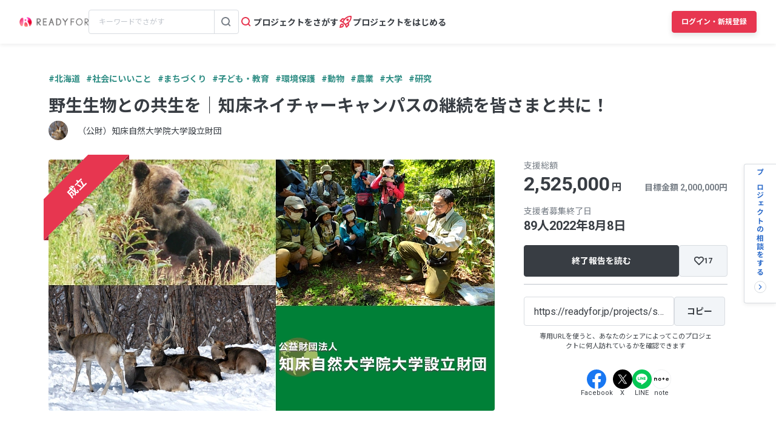

--- FILE ---
content_type: text/html; charset=UTF-8
request_url: https://readyfor.jp/projects/sihretoko_nature_campus/announcements/218969
body_size: 2127
content:
<!DOCTYPE html>
<html lang="en">
<head>
    <meta charset="utf-8">
    <meta name="viewport" content="width=device-width, initial-scale=1">
    <title></title>
    <style>
        body {
            font-family: "Arial";
        }
    </style>
    <script type="text/javascript">
    window.awsWafCookieDomainList = [];
    window.gokuProps = {
"key":"AQIDAHjcYu/GjX+QlghicBgQ/7bFaQZ+m5FKCMDnO+vTbNg96AH4rNVz6su/VZEN8ZENhuRFAAAAfjB8BgkqhkiG9w0BBwagbzBtAgEAMGgGCSqGSIb3DQEHATAeBglghkgBZQMEAS4wEQQMHtBCXf9B+pJ2/29OAgEQgDukEVPElPDYSfamSrvyxPl7iEpF7msKJ+X2JcVoiD6/fFu/+yi7EHB5AmsWBhRVTr/y925s7dcBY+6fsg==",
          "iv":"D549bQBzwwAAB9zK",
          "context":"/9S0r2WlO999m5UdMnuXVRHNKVi6Xkr9yNSIRhh7KSXoQ/1aXln9iQ3fd6lQJfPN+EJlqmzcLNJpxsAlmQiAVZXua9E06AjwtXZSFkDiwnRt/8ZzUk9HHmrpzS+lboeL1C9jsX8h9oeD00D60S+icOSp/9q5zN8lDDv14htlXBUut/r0K6ZARO9EbxFbS4KABdx6e8p2zLWIjb37QGnMbOkIfjFhGI2SzDqwO6AjHdLdoZNfJXJoBLCKIALNViXNcvqIm9NnVZwEFsPG7CDtMEGTF//d5Rbgomf1T+qnBnJ6AWXIuWKgdiaE16Wh+vSmyZuVn4LPcaMtUC8ac+NP/qj7kNnhWft7LjdqAiHgdamXJBmGOdQKEKzXPW+vXyrMvTmZjTJJaP/oX86F6enyWoVP0err0I7Ld6nJC0BTPD0lFUO5dWNzMkfNNsVNxB3Xxj0cZV837uR3Ed9DuROGJgoffhJUR27VAuZGi+8Pp9108QDJM7Xtpca+YvejcK/SsbU/xTTsL8J4GGkDKUYvlOEtRS0+bv3n4hZ3SslfX9pOS4osbJAzuVJvvc+u0nwX/xgRaJQDJoE+FrnVCRqpGtF/viHpCdVKYOiY4n8eYuuhXxCDBbMuwMvYquYp+VDgw7ePuo4ymCEPTXL/qtGW81i3oDtBaMTtMZoCb/2aU7WuO4RL9F+LqWFe1fvLEYiaxWwfnXxGirBbAhDsH83REWoNd9wtErsoG/Nd7FXWrgv+MuKSMe089pHr/QBbRvCoEyWPFChjyYfvO3KIz8c1Z+rREEo6bVZWtt9rgQ=="
};
    </script>
    <script src="https://1eb9d2339a12.f6bdac56.us-east-2.token.awswaf.com/1eb9d2339a12/3ae1f01a7efb/0a275c36d423/challenge.js"></script>
</head>
<body>
    <div id="challenge-container"></div>
    <script type="text/javascript">
        AwsWafIntegration.saveReferrer();
        AwsWafIntegration.checkForceRefresh().then((forceRefresh) => {
            if (forceRefresh) {
                AwsWafIntegration.forceRefreshToken().then(() => {
                    window.location.reload(true);
                });
            } else {
                AwsWafIntegration.getToken().then(() => {
                    window.location.reload(true);
                });
            }
        });
    </script>
    <noscript>
        <h1>JavaScript is disabled</h1>
        In order to continue, we need to verify that you're not a robot.
        This requires JavaScript. Enable JavaScript and then reload the page.
    </noscript>
</body>
</html>